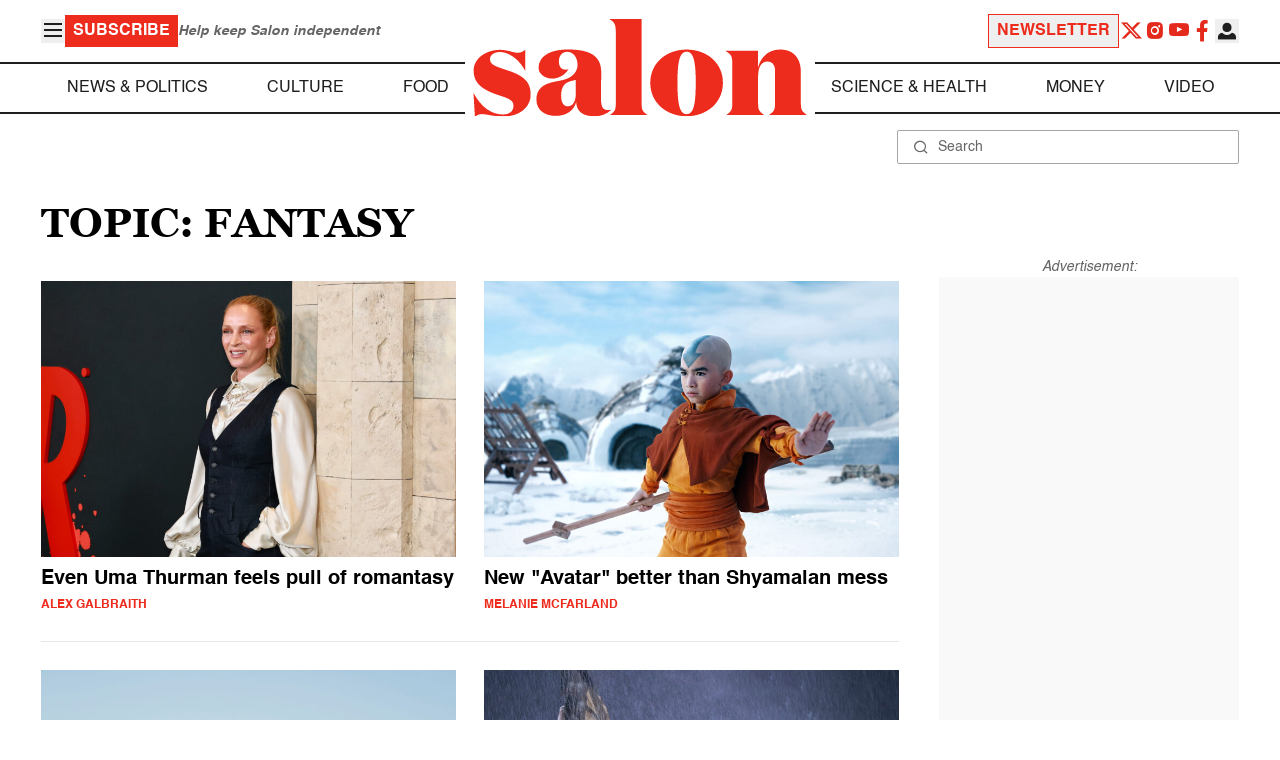

--- FILE ---
content_type: text/html; charset=UTF-8
request_url: https://www.salon.com/topic/fantasy
body_size: 18436
content:

<!doctype html>
<html lang="en-US">
<head>
    <script>
        const subscriberUser = !!document.cookie.split('; ').find(row => row.startsWith('wordpress_subscriber_user='));
        
        const userDetails = subscriberUser ? JSON.parse(window.localStorage.getItem('userDetails')) : null;
        const darkModeEnabled = userDetails ? userDetails?.userPreferences?.darkMode === true : false;
        const stickyHeaderEnabled = userDetails ? userDetails?.userPreferences?.stickyHeader === true : false;
        const isPremium = userDetails ? userDetails?.accountPlan && userDetails?.accountPlan !== 'free' : false;
    
        if (darkModeEnabled) {
            document.documentElement.classList.add('dark');
        }

        if (isPremium) {
            document.documentElement.classList.add('premium');
        }
    </script>
    <!-- Google Tag Manager -->
    <script>(function(w,d,s,l,i){w[l]=w[l]||[];w[l].push({'gtm.start':
                new Date().getTime(),event:'gtm.js'});var f=d.getElementsByTagName(s)[0],
            j=d.createElement(s),dl=l!='dataLayer'?'&l='+l:'';j.async=true;j.src=
            'https://www.googletagmanager.com/gtm.js?id='+i+dl;f.parentNode.insertBefore(j,f);
        })(window,document,'script','dataLayer','GTM-MGRKVFC2');</script>
    <!-- End Google Tag Manager -->
    <meta charset="UTF-8" />
    <meta http-equiv="X-UA-Compatible" content="IE=edge">
    <meta name="viewport" content="width=device-width, initial-scale=1" />

    <!-- Google Fonts pre-connect 
    <link rel="preconnect" href="https://fonts.googleapis.com">
    <link rel="preconnect" href="https://fonts.gstatic.com" crossorigin> -->

    <!-- Favicons -->
    <link rel="apple-touch-icon" sizes="180x180" href="https://www.salon.com/app/themes/salon/assets/img/apple-touch-icon.png">
    <link rel="icon" type="image/png" sizes="32x32" href="https://www.salon.com/app/themes/salon/assets/img/favicon-32x32.png">
    <link rel="icon" type="image/png" sizes="16x16" href="https://www.salon.com/app/themes/salon/assets/img/favicon-16x16.png">
    <link rel="icon" type="image/png" href="https://www.salon.com/app/themes/salon/favicon.ico">
    <meta name="msapplication-TileColor" content="#000000">
    <meta name="theme-color" content="#ffffff">

    <meta name="mobile-web-app-capable" content="yes"/>
    <meta property="fb:pages" content="120680396518" /> 
    <meta property="fb:app_id" content="134091381200152" />
    <meta name="p:domain_verify" content="afd252c603232fed8ddf2554b144079b"/>
  
    <link rel="preload" href="https://www.salon.com/app/themes/salon/dist/assets/icomoon.woff" as="font" type="font/woff" crossorigin="anonymous">
    <link rel="preload" href="https://www.salon.com/app/themes/salon/dist/assets/Helvetica-Bold-subset.woff2" as="font" type="font/woff2" crossorigin="anonymous">
    <link rel="preload" href="https://www.salon.com/app/themes/salon/dist/assets/Helvetica-subset.woff2" as="font" type="font/woff2" crossorigin="anonymous">
    <link rel="preload" href="https://www.salon.com/app/themes/salon/dist/assets/Helvetica-Oblique-subset.woff2" as="font" type="font/woff2" crossorigin="anonymous">
    <link rel="preload" href="https://www.salon.com/app/themes/salon/dist/assets/Georgia-Bold-subset.woff2" as="font" type="font/woff2" crossorigin="anonymous">
    <link rel="preload" href="https://www.salon.com/app/themes/salon/dist/assets/TimesNewRoman-subset.woff2" as="font" type="font/woff2" crossorigin="anonymous">

    <meta name='robots' content='index, follow, max-image-preview:large, max-snippet:-1, max-video-preview:-1' />

	<!-- This site is optimized with the Yoast SEO Premium plugin v25.3.1 (Yoast SEO v25.3.1) - https://yoast.com/wordpress/plugins/seo/ -->
	<title>Fantasy Archives - Salon.com</title>
	<link rel="canonical" href="https://www.salon.com/topic/fantasy" />
	<link rel="next" href="https://www.salon.com/topic/fantasy/page/2" />
	<meta property="og:locale" content="en_US" />
	<meta property="og:type" content="article" />
	<meta property="og:url" content="https://www.salon.com/topic/fantasy?utm_source=website&amp;utm_medium=social&amp;utm_campaign=ogshare&amp;utm_content=og" />
	<meta property="og:site_name" content="Salon.com" />
	<meta property="og:image" content="https://www.salon.com/app/uploads/2025/07/uma-thurman-2224383487.jpg" />
	<meta name="twitter:card" content="summary_large_image" />
	<meta name="twitter:image" content="https://www.salon.com/app/uploads/2025/07/uma-thurman-2224383487.jpg" />
	<meta property="article:section" content="All Salon" />
	<meta property="article:section" content="Culture" />
	<meta property="article:tag" content="&quot;Kill Bill&quot;" />
	<meta property="article:tag" content="Books" />
	<meta property="article:tag" content="Fantasy" />
	<meta property="article:tag" content="Fiction" />
	<meta property="article:tag" content="pulp fiction" />
	<meta property="article:tag" content="Romance" />
	<meta property="article:tag" content="romantasy" />
	<meta property="article:tag" content="The Old Guard" />
	<meta property="article:tag" content="Uma Thurman" />
	<meta property="article:author" content="Alex Galbraith" />
	<!-- / Yoast SEO Premium plugin. -->


<link rel="alternate" type="application/rss+xml" title="Salon.com &raquo; Fantasy Tag Feed" href="https://www.salon.com/topic/fantasy/feed" />
<link rel='stylesheet' id='global-salon-css' href='https://www.salon.com/app/themes/salon/dist/assets/global.css?ver=1.0.15' type='text/css' media='all' />
<link rel='stylesheet' id='tag-salon-css' href='https://www.salon.com/app/themes/salon/dist/assets/tag.css?ver=1.0.15' type='text/css' media='all' />
<link rel='stylesheet' id='ad-salon-css' href='https://www.salon.com/app/themes/salon/dist/assets/ad.css?ver=1.0.15' type='text/css' media='all' />

        <script>
            const site_htl_settings = {
                // TODO: See site/classes/functions.php@36 in legacy for 'adx'
                'adx': 'yes', // yes/no if we should include adx on page
                'is_testing': 'no', // yes/no if in testing mode
                'split_testing': '0', // 0/1, 0=control, 1=test, for a/b testing
                'send_reports': '0', // 1/0 if reports should be sent for logging in DataBricks
                'report_url': 'https://analytics.salon.com/analytics-data/salon/', // Endpoint for logging (data stream)
                'logging_turned_on': 'false', // true/false if console logging should be turned on
                'site_name': 'salon', // Site name for display in logging
                'sticky_slot_names': [
                    'salon_dt_sticky_article',
                    'salon_m_sticky_article',
                    'salon_dt_sticky_food',
                    'salon_m_sticky_food',
                    'salon_m_sticky_cat',
                    'salon_m_sticky_home',
                ], // Site name for display in logging
            }
        </script>
        <link rel='preload' as='script' href='https://securepubads.g.doubleclick.net/tag/js/gpt.js'>
        <script async src='https://htlbid.com/v3/salon.com/htlbid.js'></script>
        <!-- Start WKND tag. Deploy at the beginning of document head. -->
        <!-- Tag for Salon | Salon.com (salon.com) -->
        <script>
        if (typeof isPremium === 'undefined' || !isPremium) {
            (function(d) {
                var e = d.createElement('script');
                e.src = d.location.protocol + '//tag.wknd.ai/4847/i.js';
                e.async = true;
                d.getElementsByTagName('head')[0].appendChild(e);
            }(document));
        }
        </script>
        <!-- End WKND tag -->
        <script>
            if (!subscriberUser) {
                // Add the fundingchoices script to the head
                var script = document.createElement('script');
                script.src = 'https://fundingchoicesmessages.google.com/i/pub-2575788690798282?ers=1';
                script.async = true;
                script.nonce = 'ZGji1MGG73JgcFq9PNV6dQ';

                // Add second script to the head
                var script2 = document.createElement('script');
                script2.nonce = 'ZGji1MGG73JgcFq9PNV6dQ';
                script2.innerHTML = '(function() {function signalGooglefcPresent() {if (!window.frames["googlefcPresent"]) {if (document.body) {const iframe = document.createElement("iframe"); iframe.style = "width: 0; height: 0; border: none; z-index: -1000; left: -1000px; top: -1000px;"; iframe.style.display = "none"; iframe.name = "googlefcPresent"; document.body.appendChild(iframe);} else {setTimeout(signalGooglefcPresent, 0);}}}signalGooglefcPresent();})();';

                // Add both scripts to head
                document.head.appendChild(script);
                document.head.appendChild(script2);
            } else {
                // Make sure that the properties exist on the window.
                window.googlefc = window.googlefc || {};
                window.googlefc.ccpa = window.googlefc.ccpa || {}
                window.googlefc.callbackQueue = window.googlefc.callbackQueue || [];

                // To guarantee functionality, this must go before the FC tag on the page.
                googlefc.controlledMessagingFunction = (message) => {
                    message.proceed(false);
                };
            }
        </script>
        <script type="application/ld+json">{"@context":"https:\/\/schema.org","@graph":[{"@type":"Organization","url":"https:\/\/www.salon.com\/","sameAs":["https:\/\/www.facebook.com\/salon","https:\/\/www.instagram.com\/salonofficial","https:\/\/x.com\/salon","https:\/\/www.instagram.com\/salondotcom\/"],"logo":{"@type":"ImageObject","url":"https:\/\/www.salon.com\/app\/themes\/salon\/assets\/img\/salon-logo.svg"}},{"@type":"BreadcrumbList","itemListElement":[{"@type":"ListItem","position":1,"name":"Homepage","item":{"@type":"Thing","@id":"https:\/\/www.salon.com"}}]},{"@type":"CollectionPage","inLanguage":"en-US","copyrightYear":"2026","mainEntityOfPage":"https:\/\/www.salon.com\/topic\/fantasy\/","url":"https:\/\/www.salon.com\/topic\/fantasy\/","name":"Fantasy","publisher":{"@type":"Thing","@id":"https:\/\/www.salon.com\/"},"copyrightHolder":{"@type":"Thing","@id":"https:\/\/www.salon.com\/"},"mainEntity":{"@type":"ItemList","numberOfItems":24,"itemListElement":[{"@type":"ListItem","name":"Even Uma Thurman feels the pull of the romantasy boom","image":"https:\/\/www.salon.com\/app\/uploads\/2025\/07\/uma-thurman-2224383487.jpg","url":"https:\/\/www.salon.com\/2025\/07\/20\/even-uma-thurman-feels-the-pull-of-the-romantasy-boom\/","position":1},{"@type":"ListItem","name":"This \"Avatar: The Last Airbender\" coasts along by improving on M. Night Shyamalan's mess","image":"https:\/\/www.salon.com\/app\/uploads\/2024\/02\/avatar_the_last_airbender_still_03.jpg","url":"https:\/\/www.salon.com\/2024\/02\/22\/avatar-the-last-airbender-review-netflix\/","position":2},{"@type":"ListItem","name":"How to fix the Netflix fantasy \"Shadow and Bone\" as Season 2 crashes to Earth","image":"https:\/\/www.salon.com\/app\/uploads\/2023\/03\/shadow_and_bone_still_04.jpg","url":"https:\/\/www.salon.com\/2023\/03\/23\/how-to-fix-the-netflix-fantasy-shadow-and-bone-as-season-2-crashes-to-earth\/","position":3},{"@type":"ListItem","name":"What makes \u201cThe Rings of Power\u201d different from the dragon show? Believing women","image":"https:\/\/www.salon.com\/app\/uploads\/2022\/09\/the_lord_of_the_rings_the_rings_of_power_morfydd_clark_charlie_vickers_still_01.jpg","url":"https:\/\/www.salon.com\/2022\/09\/25\/what-makes-the-rings-of-power-different-from-the-dragon-show-believing-women\/","position":4},{"@type":"ListItem","name":"An introduction to the stories and British history that inspired the beasts of \"House of the Dragon\"","image":"https:\/\/www.salon.com\/app\/uploads\/2022\/09\/house_of_the_dragon_still26.jpg","url":"https:\/\/www.salon.com\/2022\/09\/24\/an-introduction-to-the-stories-and-british-history-that-inspired-the-beasts-of-house-of-the-dragon_partner\/","position":5},{"@type":"ListItem","name":"\"Rings of Power\" gets casting backlash, but Tolkien\u2019s work has always attracted white supremacists","image":"https:\/\/www.salon.com\/app\/uploads\/2022\/09\/lotr-rings-of-power-still06.jpg","url":"https:\/\/www.salon.com\/2022\/09\/10\/rings-of-power-gets-casting-backlash-but-tolkiens-work-has-always-attracted_partner\/","position":6},{"@type":"ListItem","name":"Why can't Hollywood sci-fi and fantasy imagine alternatives to capitalism or feudalism?","image":"https:\/\/www.salon.com\/app\/uploads\/2022\/02\/game-of-thrones-still05.jpg","url":"https:\/\/www.salon.com\/2022\/02\/19\/fantasy-genre-alternative-economics\/","position":7},{"@type":"ListItem","name":"\"Avatar: The Last Airbender\" remains one of the purest portrayals of fighting fascism on modern TV","image":"https:\/\/www.salon.com\/app\/uploads\/2020\/06\/avatar-the-last-airbender-0612201.jpg","url":"https:\/\/www.salon.com\/2020\/06\/13\/avatar-the-last-airbender-netflix-fascism\/","position":8},{"@type":"ListItem","name":"Meet \"Blue Lives Mickey\": What the worst t-shirt in the world says about America","image":"https:\/\/www.salon.com\/app\/uploads\/2019\/02\/etsy-disney-police.jpg","url":"https:\/\/www.salon.com\/2020\/01\/05\/meet-blue-lives-mickey-what-the-worst-t-shirt-in-the-world-says-about-america\/","position":9},{"@type":"ListItem","name":"A queen's anniversary gift for her king: A Salon After Dark read","image":"https:\/\/www.salon.com\/app\/uploads\/2019\/06\/salon-after-dark8-rv.jpg","url":"https:\/\/www.salon.com\/2019\/06\/08\/a-queens-anniversary-gift-for-her-king-a-salon-after-dark-read\/","position":10},{"@type":"ListItem","name":"\"Cripples and bastards and broken things\": Why the \"Game of Thrones\" ending was nearly perfect","image":"https:\/\/www.salon.com\/app\/uploads\/2019\/05\/Bran_Stark_Game_of_Thrones_Finale_2-e1558468711635.jpg","url":"https:\/\/www.salon.com\/2019\/05\/21\/cripples-and-bastards-and-broken-things-why-the-game-of-thrones-ending-was-nearly-perfect\/","position":11},{"@type":"ListItem","name":"\"Lord of the Rings\" TV series lands at Amazon","image":"https:\/\/www.salon.com\/app\/uploads\/2017\/11\/lotr-compressor.jpg","url":"https:\/\/www.salon.com\/2017\/11\/13\/lord-of-the-rings-amazon\/","position":12},{"@type":"ListItem","name":"Author booted from the New York Times Bestseller List lashes out","image":"https:\/\/www.salon.com\/app\/uploads\/2017\/08\/handbook-for-mortals.jpg","url":"https:\/\/www.salon.com\/2017\/08\/25\/handbook-for-mortals-lani-sarem-nytimes-bestsellers-list\/","position":13},{"@type":"ListItem","name":"George R. R. Martin teases release date for next \"Game of Thrones\" book","image":"https:\/\/www.salon.com\/app\/uploads\/2017\/07\/george-rr-martin1.jpg","url":"https:\/\/www.salon.com\/2017\/07\/24\/george-r-r-martin-winds-of-winter-release-date\/","position":14},{"@type":"ListItem","name":"Get your first look at Oprah and Reese Witherspoon in Ava DuVernay's \"A Wrinkle in Time\"","image":"https:\/\/www.salon.com\/app\/uploads\/2017\/07\/duvernay-oprah.jpg","url":"https:\/\/www.salon.com\/2017\/07\/12\/a-wrinkle-in-time-oprah\/","position":15},{"@type":"ListItem","name":"HBO gives George R.R. Martin yet another reason not to write the next \"Game of Thrones\" book","image":"https:\/\/www.salon.com\/app\/uploads\/2017\/07\/george-rr-martin.jpg","url":"https:\/\/www.salon.com\/2017\/07\/10\/george-r-r-martin-hbo-series-who-fears-death\/","position":16},{"@type":"ListItem","name":"A malicious child acts out: Donald Trump, Jim Comey and the toxic triumph of \"kidult\" culture","image":"https:\/\/www.salon.com\/app\/uploads\/2017\/05\/trump-the-menace2.jpg","url":"https:\/\/www.salon.com\/2017\/05\/13\/a-malicious-child-acts-out-donald-trump-jim-comey-and-the-toxic-triumph-of-kidult-culture\/","position":17},{"@type":"ListItem","name":"Dany's dragons, Wun Wun the Giant and Westerosi wildfire, explained with science","image":"https:\/\/www.salon.com\/app\/uploads\/2016\/10\/game_of_thrones_mtr.jpg","url":"https:\/\/www.salon.com\/2016\/10\/25\/danys-dragons-wun-wun-the-giant-and-westerosi-wildfire-explained-with-science\/","position":18},{"@type":"ListItem","name":"The alt-right attacks sci-fi: How the Hugo Awards got hijacked by Trumpian-style culture warriors","image":"https:\/\/www.salon.com\/app\/uploads\/2016\/08\/trump_space_raptor.jpg","url":"https:\/\/www.salon.com\/2016\/08\/23\/the-alt-right-attacks-sci-fi-how-the-hugo-awards-got-hijacked-by-trumpian-style-culture-warriors\/","position":19},{"@type":"ListItem","name":"Sci-fi's Tea Party trolls go to war: Battle over prestigious Hugo Awards heats up","image":"https:\/\/www.salon.com\/app\/uploads\/2016\/04\/mad_max_fury_road5.jpg","url":"https:\/\/www.salon.com\/2016\/04\/27\/sci_fis_tea_party_trolls_go_to_war_battle_over_prestigious_hugo_awards_heats_up\/","position":20},{"@type":"ListItem","name":"\"His Dark Materials\" fans, rejoice: This new adaptation could actually do Philip Pullman's novels justice","image":"https:\/\/www.salon.com\/app\/uploads\/2016\/04\/golden_compass.jpg","url":"https:\/\/www.salon.com\/2016\/04\/04\/his_dark_materials_fans_rejoice_this_new_adaptation_could_actually_do_philip_pullmans_novels_justice\/","position":21},{"@type":"ListItem","name":"The \"Star Wars\" kids aren't alright: The movie gets millennials right \u2014 our fight isn\u2019t with \u201cThe Man,\u201d but with each other","image":"https:\/\/www.salon.com\/app\/uploads\/2016\/01\/star_wars131.jpg","url":"https:\/\/www.salon.com\/2016\/01\/29\/the_star_wars_kids_arent_alright_the_movie_gets_millennials_right_our_fight_isnt_with_the_man_but_with_each_other\/","position":22},{"@type":"ListItem","name":"From \u201cA New Hope\u201d to no hope at all: \u201cStar Wars,\u201d Tolkien and the sinister and depressing reality of expanded universes","image":"https:\/\/www.salon.com\/app\/uploads\/2015\/12\/star_wars10.jpg","url":"https:\/\/www.salon.com\/2015\/12\/24\/from_a_new_hope_to_no_hope_at_all_star_wars_tolkien_and_the_sinister_and_depressing_reality_of_expanded_universes\/","position":23},{"@type":"ListItem","name":"Geek food for the geek soul: \"As society gets increasingly secular, we need to fill the social void\"","image":"https:\/\/www.salon.com\/app\/uploads\/2015\/12\/sandworm_bread.jpg","url":"https:\/\/www.salon.com\/2015\/12\/12\/geek_food_for_the_geek_soul_as_society_gets_increasingly_secular_we_need_to_fill_the_social_void\/","position":24}]}}]}</script>

    <!--<script src="https://www.google.com/recaptcha/api.js?render=6LckLQkrAAAAABD30EsnOQxmtgweb-aPZojeUU3v" async defer></script>-->
    <script>
        let siteUrl = 'https://www.salon.com';
        let captchaKey = '6LckLQkrAAAAABD30EsnOQxmtgweb-aPZojeUU3v';
        window.fbAsyncInit = function() {
            FB.init({
                appId      : '134091381200152',
                cookie     : true,
                xfbml      : true,
                version    : 'v21.0'
            });
            FB.AppEvents.logPageView();
        };

        (function(d, s, id){
            var js, fjs = d.getElementsByTagName(s)[0];
            if (d.getElementById(id)) {return;}
            js = d.createElement(s); js.id = id;
            js.src = "https://connect.facebook.net/en_US/sdk.js";
            fjs.parentNode.insertBefore(js, fjs);
        }(document, 'script', 'facebook-jssdk'));
    </script>

      
<!-- Chartbeat -->
<script type="text/javascript">
(function() {
    
    let userType = 'anon';

    if (subscriberUser) {
        
        if (isPremium) {
            userType = 'paid';
        }
        else {
            userType = 'lgdin';
        }
    }

    let path = window.location.pathname;
    var _sf_async_config = window._sf_async_config = (window._sf_async_config || {});
    _sf_async_config.uid = 1614;
    _sf_async_config.domain = 'salon.com'; //CHANGE THIS TO THE ROOT DOMAIN
    _sf_async_config.flickerControl = false;
    _sf_async_config.path = path;
    _sf_async_config.sections = ""; // CHANGE THIS TO YOUR SECTION NAME(s)
    _sf_async_config.authors = ""; // CHANGE THIS TO YOUR AUTHOR NAME(s)

    var _cbq = window._cbq = (window._cbq || []);
    _cbq.push(["_acct", userType]);

    function loadChartbeat() {
        var e = document.createElement('script');
        var n = document.getElementsByTagName('script')[0];
        e.type = 'text/javascript';
        e.async = true;
        e.src = '//static.chartbeat.com/js/chartbeat.js';;
        n.parentNode.insertBefore(e, n);
    }
    loadChartbeat();
})();
</script>
<script async src="//static.chartbeat.com/js/chartbeat_mab.js"></script>
    
<script type="text/javascript">
(function() {
    'use strict';

    // 5x5 Cookie Syncing Implementation
    var script = document.createElement('script');
    script.src = 'https://a.usbrowserspeed.com/cs?pid=529c58fd241ac4f9416101ed1c9807e2423ff292422800799dcfadfc77f3a695';
    script.async = true;
    script.type = 'text/javascript';

    // Add error handling
    script.onerror = function() {
        if (window.console && console.warn) {
            console.warn('5x5 cookie sync script failed to load');
        }
    };

    // Append to body when DOM is ready
    if (document.readyState === 'loading') {
        document.addEventListener('DOMContentLoaded', function() {
            document.body.appendChild(script);
        });
    } else {
        document.body.appendChild(script);
    }
})();
</script>

<script type="text/javascript">
    (function() {
        'use strict';

        // SHA-256 Hashing with normalization
        async function hashEmail(email = '') {
            if (!email) return '';

            email = String(email).trim().toLowerCase();

            if (email.endsWith('@gmail.com')) {
                let [username, domain] = email.split('@');
                username = username.replace(/\./g, '');
                const plusIndex = username.indexOf('+');
                if (plusIndex !== -1) {
                    username = username.slice(0, plusIndex);
                }
                email = `${username}@${domain}`;
            }

            const data = new TextEncoder().encode(email);
            const hashBuffer = await crypto.subtle.digest('SHA-256', data);
            return Array.from(new Uint8Array(hashBuffer))
                .map(b => b.toString(16).padStart(2, '0'))
                .join('');
        }

        // Send hash to Aditude wrapper
        function sendToAditude(hash) {
            if (!hash) return;

            window.tude = window.tude || { cmd: [] };
            window.tude.cmd.push(function() {
                try {
                    window.tude.setIdProfile({ e: hash });
                } catch (e) {
                }
            });
        }

        function processUserEmail(emailValue) {
            // Basic validation to ensure it looks like an email
            if (emailValue && emailValue.includes('@') && emailValue.includes('.')) {
                hashEmail(emailValue).then(hash => sendToAditude(hash));
            }
        }

        // --- Input Capture (Forms) ---
        document.addEventListener('DOMContentLoaded', function() {

            /**
             * Helper function to attach event listeners to forms.
             * @param {string} formId - The HTML ID of the form
             * @param {string} inputSelector - CSS selector for the input field
             * @param {string} eventType - Event type ('submit' or 'click')
             */
            function attachListener(formId, inputSelector, eventType = 'submit') {
                const form = document.getElementById(formId);
                if (!form) return; // Exit if form is not on the current page

                // For 'click', attach to the button inside the form. For 'submit', attach to the form itself.
                const trigger = eventType === 'click' ? form.querySelector('button') : form;

                if (trigger) {
                    trigger.addEventListener(eventType, function() {
                        const input = form.querySelector(inputSelector);
                        if (input) processUserEmail(input.value);
                    });
                }
            }

            // Newsletters
            attachListener('subscribe_newsletter', 'input[name="email"]');

            // Newsletter CTA
            attachListener('newsletter-cta-form', '#email');

            // Login
            attachListener('loginForm', 'input[name="username"]', 'click');

            // Signup
            attachListener('signupForm', 'input[name="email"]', 'click');
        });

        // --- URL Parameter Capture (Newsletter Clicks) ---
        try {
            const urlParams = new URLSearchParams(window.location.search);
            const emailFromUrl = urlParams.get('email') || urlParams.get('e') || urlParams.get('utm_email');

            if (emailFromUrl) {
                processUserEmail(emailFromUrl);
            }
        } catch (e) {
        }

        // --- 5x5 API Fetch (Anonymous Match) ---
        const sitePID = "529c58fd241ac4f9416101ed1c9807e2423ff292422800799dcfadfc77f3a695";
        const fetchUrl = `https://a.usbrowserspeed.com/cs?pid=${encodeURIComponent(sitePID)}`;

        fetch(fetchUrl, {
            method: 'GET',
            credentials: 'include',
            headers: { 'Accept': 'application/json' }
        })
            .then(response => {
                const contentType = response.headers.get('Content-Type') || '';
                return contentType.includes('application/json') ? response.json() : null;
            })
            .then(data => {
                // Check if API returned a hash
                if (data && data.sha256_lower_case) {
                    sendToAditude(data.sha256_lower_case);
                }
            })
            .catch(() => {
            });


    })();
</script>

    <script src="https://accounts.google.com/gsi/client" async defer></script>
     <!-- Google Analytics -->
    <script>
        (function(i,s,o,g,r,a,m){i['GoogleAnalyticsObject']=r;i[r]=i[r]||function(){
        (i[r].q=i[r].q||[]).push(arguments)},i[r].l=1*new Date();a=s.createElement(o),
        m=s.getElementsByTagName(o)[0];a.async=1;a.src=g;m.parentNode.insertBefore(a,m)
        })(window,document,'script','https://www.google-analytics.com/analytics.js','ga');
    </script>
    <script>
        ga('create', 'UA-1232497-1', 'auto');
    </script>
    <!-- End Google Analytics -->
</head>
<body class="archive tag tag-fantasy tag-22992">
    <script>
        if (stickyHeaderEnabled) {
            document.body.setAttribute('data-fixed', 'true');
        } else {
            document.body.removeAttribute('data-fixed');
        }
    </script>
    <!-- Google Tag Manager (noscript) -->
    <noscript><iframe src="https://www.googletagmanager.com/ns.html?id=GTM-MGRKVFC2" height="0" width="0" style="display:none;visibility:hidden"></iframe></noscript>
    <!-- End Google Tag Manager (noscript) -->
    
    <div class="loader-modal">
    <div></div>
</div>

    <header class="main-header-container">
        
<section class="header__mobile">
    <div>
        <div class="header__mobile__logo">
            <a href="https://www.salon.com" aria-label="To Salon Homepage">
                <img class="-mt-2.5" src="https://www.salon.com/app/themes/salon/assets/img/mobile-logo.svg" width="136" height="40" alt="Salon logo" />
            </a>
        </div>
        <div class="header__mobile__actions">
            <a href="https://www.salon.com/premium?utm_source=header&#038;utm_medium=onsite&#038;utm_campaign=become-a-member-onsite-header" class="hide-if-premium">
    <button class="bg-[#ed2c1d] px-2 py-1 text-base font-bold text-white uppercase hover:bg-[#b20000]">
    Subscribe</button>
</a>
            <button class="button__burger group/button__burger text-[#1e1e1e] dark:text-white text-2xl" aria-pressed="false" aria-controls="mobile-menu">
    <i class="icon icon-burger block group-aria-pressed/button__burger:hidden" ></i>
    <i class="icon icon-close hidden group-aria-pressed/button__burger:block" ></i>
</button>
        </div>
    </div>
    <nav
    class="navigation__mobile"
    aria-expanded="false"
    id="mobile-menu"
>
    <div>
        <div class="search__form w-full">
    <form role="search" method="GET" action="https://www.salon.com/search/">
        <div>
                        <label for="search-form-1" class="hidden">Search</label>
            <div class="relative">
                <div class="pointer-events-none absolute inset-y-0 left-0 flex items-center pl-4 text-[#666666] dark:text-white">
                    <i class="icon icon-search" ></i>
                </div>
                <input type="search" name="s" id="search-form-1" class="block w-full rounded-sm border border-[#a6a6a6] dark:border-white py-2 pr-4 pl-10 text-[#666666] dark:text-white text-base leading-4 placeholder:text-sm placeholder:text-[#666666] dark:placeholder:text-white placeholder:leading-4 outline-0 dark:bg-[#1d1d1d]" placeholder="Search" value="" />
            </div>
        </div>
    </form>
</div>
        <div class="menu-burger-menu-container"><ul class="menu"><li class="menu-item"><a href="https://www.salon.com/category/news-and-politics">News &amp; Politics</a></li>
<li class="menu-item"><a href="https://www.salon.com/category/culture">Culture</a></li>
<li class="menu-item"><a href="https://www.salon.com/category/food">Food</a></li>
<li class="menu-item"><a href="https://www.salon.com/category/science-and-health">Science &amp; Health</a></li>
<li class="menu-item"><a href="https://www.salon.com/category/money">Money</a></li>
<li class="menu-item"><a href="https://www.salon.com/category/life-stories">Life Stories</a></li>
<li class="menu-item"><a href="https://www.salon.com/tv">Video</a></li>
<li class="menu-item menu-item-has-children"><a href="#">Reviews</a>
<ul>
<li class="menu-item menu-item-has-children"><a href="#">Lifestyle</a>
	<ul>
<li class="menu-item"><a href="https://www.salon.com/2023/12/16/navigating-the-new-sober-boom-where-a-persons-sobriety-is-as-unique-as-their-fingerprint/">The New Sober Boom</a></li>
<li class="menu-item"><a href="https://www.salon.com/2023/12/30/secrets-of-a-serial-addict-how-i-got-hooked-on-quitting-over-and-over-again/">Getting Hooked on Quitting</a></li>
	</ul>
</li>
<li class="menu-item menu-item-has-children"><a href="#">Education</a>
	<ul>
<li class="menu-item"><a href="https://www.salon.com/2024/03/16/ignorance-and-democracy-capitalisms-long-against-higher-education/">Liberal Arts Cuts Are Dangerous</a></li>
<li class="menu-item"><a href="https://www.salon.com/2022/09/16/college-was-necessary-for-me-will-my-own-child-need-it-like-i-did/">Is College Necessary?</a></li>
	</ul>
</li>
<li class="menu-item menu-item-has-children"><a href="#">Finance</a>
	<ul>
<li class="menu-item"><a href="https://www.salon.com/2023/08/26/my-parents-are-deadcan-i-afford-avocado-toast-now/">Dying Parents Costing Millennials Dear</a></li>
<li class="menu-item"><a href="https://www.salon.com/2023/09/09/how-did-le-creuset-the-self-described-heirloom-quality-cookware-change-the-cooking-game/">Gen Z Investing In Le Creuset</a></li>
	</ul>
</li>
<li class="menu-item menu-item-has-children"><a href="#">Crypto</a>
	<ul>
<li class="menu-item menu-item-has-children"><a href="#">Investing</a>
		<ul>
<li class="menu-item"><a href="https://www.salon.com/2023/03/23/on-thursdays-we-wear-orange-sec-sues-lindsay-lohan-and-others-over-crypto-money-laundering-scam/">SEC vs Celebrity Crypto Promoters</a></li>
<li class="menu-item"><a href="https://www.salon.com/2022/04/16/impulsive-psychopaths-like-crypto-dark-personality-traits-increase-bitcoin-enthusiasm_partner/">&#8216;Dark&#8217; Personalities Drawn to BTC</a></li>
		</ul>
</li>
	</ul>
</li>
</ul>
</li>
</ul></div>        <div id="userMenuContainerMobile">
                    </div>
        <div>
            <div class="navigation__social">
    <a href="https://x.com/Salon" target="_blank">
        <i class="icon icon-twitter" ></i>
    </a>
    <a href="https://www.instagram.com/salonofficial" target="_blank">
        <i class="icon icon-instagram" ></i>
    </a>
    <a href="https://www.youtube.com/user/SalonDotCom" target="_blank">
        <i class="icon icon-youtube" ></i>
    </a>
    <a href="https://www.facebook.com/salon" target="_blank">
        <i class="icon icon-facebook" ></i>
    </a>
    <a href="https://www.tiktok.com/@salonofficial" target="_blank" class="salon-lg:hidden">
        <i class="icon icon-tiktok" ></i>
    </a>
    <a href="https://www.reddit.com/domain/salon.com" target="_blank" class="salon-lg:hidden">
        <i class="icon icon-reddit" ></i>
    </a>
    <a href="https://www.linkedin.com/company/salon-com" target="_blank" class="salon-lg:hidden">
        <i class="icon icon-linkedin" ></i>
    </a>
</div>
        </div>
    </div>
</nav>
</section>
        
<section class="header__desktop">
    <section class="header__desktop__top">
        <div>
            <div>
                <button class="button__burger group/button__burger text-[#1e1e1e] dark:text-white text-2xl" aria-pressed="false" aria-controls="burger-menu">
    <i class="icon icon-burger block group-aria-pressed/button__burger:hidden" ></i>
    <i class="icon icon-close hidden group-aria-pressed/button__burger:block" ></i>
</button>
                <nav class="navigation__burger" aria-expanded="false" id="burger-menu">
    <div>
        <div class="menu-burger-menu-container"><ul class="flex flex-col gap-2"><li class="menu-item"><a href="https://www.salon.com/category/news-and-politics">News &amp; Politics</a></li>
<li class="menu-item"><a href="https://www.salon.com/category/culture">Culture</a></li>
<li class="menu-item"><a href="https://www.salon.com/category/food">Food</a></li>
<li class="menu-item"><a href="https://www.salon.com/category/science-and-health">Science &amp; Health</a></li>
<li class="menu-item"><a href="https://www.salon.com/category/money">Money</a></li>
<li class="menu-item"><a href="https://www.salon.com/category/life-stories">Life Stories</a></li>
<li class="menu-item"><a href="https://www.salon.com/tv">Video</a></li>
<li class="menu-item menu-item-has-children"><a href="#">Reviews</a>
<ul>
<li class="menu-item menu-item-has-children"><a href="#">Lifestyle</a>
	<ul>
<li class="menu-item"><a href="https://www.salon.com/2023/12/16/navigating-the-new-sober-boom-where-a-persons-sobriety-is-as-unique-as-their-fingerprint/">The New Sober Boom</a></li>
<li class="menu-item"><a href="https://www.salon.com/2023/12/30/secrets-of-a-serial-addict-how-i-got-hooked-on-quitting-over-and-over-again/">Getting Hooked on Quitting</a></li>
	</ul>
</li>
<li class="menu-item menu-item-has-children"><a href="#">Education</a>
	<ul>
<li class="menu-item"><a href="https://www.salon.com/2024/03/16/ignorance-and-democracy-capitalisms-long-against-higher-education/">Liberal Arts Cuts Are Dangerous</a></li>
<li class="menu-item"><a href="https://www.salon.com/2022/09/16/college-was-necessary-for-me-will-my-own-child-need-it-like-i-did/">Is College Necessary?</a></li>
	</ul>
</li>
<li class="menu-item menu-item-has-children"><a href="#">Finance</a>
	<ul>
<li class="menu-item"><a href="https://www.salon.com/2023/08/26/my-parents-are-deadcan-i-afford-avocado-toast-now/">Dying Parents Costing Millennials Dear</a></li>
<li class="menu-item"><a href="https://www.salon.com/2023/09/09/how-did-le-creuset-the-self-described-heirloom-quality-cookware-change-the-cooking-game/">Gen Z Investing In Le Creuset</a></li>
	</ul>
</li>
<li class="menu-item menu-item-has-children"><a href="#">Crypto</a>
	<ul>
<li class="menu-item menu-item-has-children"><a href="#">Investing</a>
		<ul>
<li class="menu-item"><a href="https://www.salon.com/2023/03/23/on-thursdays-we-wear-orange-sec-sues-lindsay-lohan-and-others-over-crypto-money-laundering-scam/">SEC vs Celebrity Crypto Promoters</a></li>
<li class="menu-item"><a href="https://www.salon.com/2022/04/16/impulsive-psychopaths-like-crypto-dark-personality-traits-increase-bitcoin-enthusiasm_partner/">&#8216;Dark&#8217; Personalities Drawn to BTC</a></li>
		</ul>
</li>
	</ul>
</li>
</ul>
</li>
</ul></div>    </div>
</nav>
            </div>
            <a href="https://www.salon.com/premium?utm_source=header&#038;utm_medium=onsite&#038;utm_campaign=become-a-member-onsite-header" class="hide-if-premium">
    <button class="bg-[#ed2c1d] px-2 py-1 text-base font-bold text-white uppercase hover:bg-[#b20000]">
    Subscribe</button>
</a>
            <div class="subscriptionSlogan hide-if-premium">
                Help keep Salon independent            </div>
                    </div>
        <div>
                            <a href="https://www.salon.com/newsletter?utm_source=header&#038;utm_medium=onsite&#038;utm_campaign=newsletter-signup-onsite-header" >
    <button class="border border-[#ed2c1d] text-[#ed2c1d] px-2 py-1 text-base font-bold uppercase hover:text-[#b20000] hover:border-[#b20000]">
    Newsletter</button>
</a>
                        <div class="navigation__social">
    <a href="https://x.com/Salon" target="_blank">
        <i class="icon icon-twitter" ></i>
    </a>
    <a href="https://www.instagram.com/salonofficial" target="_blank">
        <i class="icon icon-instagram" ></i>
    </a>
    <a href="https://www.youtube.com/user/SalonDotCom" target="_blank">
        <i class="icon icon-youtube" ></i>
    </a>
    <a href="https://www.facebook.com/salon" target="_blank">
        <i class="icon icon-facebook" ></i>
    </a>
    <a href="https://www.tiktok.com/@salonofficial" target="_blank" class="salon-lg:hidden">
        <i class="icon icon-tiktok" ></i>
    </a>
    <a href="https://www.reddit.com/domain/salon.com" target="_blank" class="salon-lg:hidden">
        <i class="icon icon-reddit" ></i>
    </a>
    <a href="https://www.linkedin.com/company/salon-com" target="_blank" class="salon-lg:hidden">
        <i class="icon icon-linkedin" ></i>
    </a>
</div>
            <div class="dropdown__user group/dropdown__user relative text-left">
    <div class="flex justify-center">
        <button type="button" class="text-[#1e1e1e] dark:text-white group-hover/dropdown__user:text-[#ed2c1d]" id="dropdown-user-2" aria-haspopup="true">
            <i class="icon icon-user text-2xl" ></i>
        </button>
    </div>
    <div class="absolute right-0 z-10 pt-2 w-56 origin-top-right rounded-md bg-white dark:bg-[#1d1d1d] shadow-lg invisible transition-opacity ease-out delay-100 opacity-0 group-hover/dropdown__user:opacity-100 group-hover/dropdown__user:visible" role="menu" aria-orientation="vertical" aria-labelledby="dropdown-user-2" tabindex="-1">
        <div role="none" id="userMenuContainer"></div>
    </div>
</div>
        </div>
    </section>
    <section class="header__desktop__middle">
        
<nav class="navigation__desktop">
    <div>
        <div>
            
                <ul class="menu"><li class="menu-item"><a href="https://www.salon.com/category/news-and-politics">News &amp; Politics</a></li><li class="menu-item"><a href="https://www.salon.com/category/culture">Culture</a></li><li class="menu-item"><a href="https://www.salon.com/category/food">Food</a></li></ul>            <div class="logo__desktop">
                <a href="https://www.salon.com" aria-label="To Salon Homepage">
                    <img src="https://www.salon.com/app/themes/salon/assets/img/salon-logo.svg" width="341" height="100" alt="Salon logo" />
                </a>
            </div>
                <ul class="menu"><li class="menu-item"><a href="https://www.salon.com/category/science-and-health">Science &amp; Health</a></li><li class="menu-item"><a href="https://www.salon.com/category/money">Money</a></li><li class="menu-item"><a href="https://www.salon.com/tv">Video</a></li></ul>                    </div>
    </div>
</nav>
    </section>
    <section class="header__desktop__bottom">
        <div>
            <div class="search__form w-full">
    <form role="search" method="GET" action="https://www.salon.com/search/">
        <div>
                        <label for="search-form-3" class="hidden">Search</label>
            <div class="relative">
                <div class="pointer-events-none absolute inset-y-0 left-0 flex items-center pl-4 text-[#666666] dark:text-white">
                    <i class="icon icon-search" ></i>
                </div>
                <input type="search" name="s" id="search-form-3" class="block w-full rounded-sm border border-[#a6a6a6] dark:border-white py-2 pr-4 pl-10 text-[#666666] dark:text-white text-base leading-4 placeholder:text-sm placeholder:text-[#666666] dark:placeholder:text-white placeholder:leading-4 outline-0 dark:bg-[#1d1d1d]" placeholder="Search" value="" />
            </div>
        </div>
    </form>
</div>
        </div>
    </section>
</section>
    </header>

    <main class="main-container">


<div class="grid-title">
    <h1 class="_title">
        Topic: Fantasy            </h1>
    </div>

<div class="content">
    <div class="_main">
                    <div class="grid grid-cols-1 salon-xs:grid-cols-2 gap-7">
                                    
<div class="grid-article">
    <a href="https://www.salon.com/2025/07/20/even-uma-thurman-feels-the-pull-of-the-romantasy-boom/" class="block hover:no-underline">
        <div class="_image">
                            <div class="attachment__image">
    <div class="image ">
        <img width="1692" height="1128" src="https://www.salon.com/app/uploads/2025/07/uma-thurman-2224383487.jpg" class=" attachment-full size-full position-top" alt="Uma Thurman attends the &quot;Dexter: Resurrection&quot; World Premiere. (Photo by Theo Wargo/Getty Images)" title="Even Uma Thurman feels pull of romantasy" sizes="(min-width: 1230px) 585px,(min-width: 500px) calc(50w - 30px),calc(100vw - 32px)" decoding="async" fetchpriority="high" srcset="https://www.salon.com/app/uploads/2025/07/uma-thurman-2224383487.jpg 1692w, https://www.salon.com/app/uploads/2025/07/uma-thurman-2224383487-300x200.jpg 300w, https://www.salon.com/app/uploads/2025/07/uma-thurman-2224383487-1024x683.jpg 1024w, https://www.salon.com/app/uploads/2025/07/uma-thurman-2224383487-768x512.jpg 768w, https://www.salon.com/app/uploads/2025/07/uma-thurman-2224383487-1536x1024.jpg 1536w, https://www.salon.com/app/uploads/2025/07/uma-thurman-2224383487-354x236.jpg 354w" />    </div>
    </div>
                    </div>
        <h2 class="_title">Even Uma Thurman feels pull of romantasy</h2>
                    <span class="block font-bold text-xs uppercase mt-1 text-[#ed2c1d] dark:text-[#b1b1b1]">
            Alex Galbraith            </span>
                </a>
</div>
                                    
<div class="grid-article">
    <a href="https://www.salon.com/2024/02/22/avatar-the-last-airbender-review-netflix/" class="block hover:no-underline">
        <div class="_image">
                            <div class="attachment__image">
    <div class="image ">
        <img width="1692" height="1128" src="https://www.salon.com/app/uploads/2024/02/avatar_the_last_airbender_still_03.jpg" class=" attachment-full size-full position-center" alt="Avatar: The Last Airbender (Netflix)" title="New &quot;Avatar&quot; better than Shyamalan mess" sizes="(min-width: 1230px) 585px,(min-width: 500px) calc(50w - 30px),calc(100vw - 32px)" decoding="async" srcset="https://www.salon.com/app/uploads/2024/02/avatar_the_last_airbender_still_03.jpg 1692w, https://www.salon.com/app/uploads/2024/02/avatar_the_last_airbender_still_03-300x200.jpg 300w, https://www.salon.com/app/uploads/2024/02/avatar_the_last_airbender_still_03-1024x683.jpg 1024w, https://www.salon.com/app/uploads/2024/02/avatar_the_last_airbender_still_03-768x512.jpg 768w, https://www.salon.com/app/uploads/2024/02/avatar_the_last_airbender_still_03-1536x1024.jpg 1536w, https://www.salon.com/app/uploads/2024/02/avatar_the_last_airbender_still_03-354x236.jpg 354w" />    </div>
    </div>
                    </div>
        <h2 class="_title">New "Avatar" better than Shyamalan mess</h2>
                    <span class="block font-bold text-xs uppercase mt-1 text-[#ed2c1d] dark:text-[#b1b1b1]">
            Melanie McFarland            </span>
                </a>
</div>
    <div class="col-auto salon-xs:col-span-2 h-px bg-gray-200"></div>
                                    
<div class="grid-article">
    <a href="https://www.salon.com/2023/03/23/how-to-fix-the-netflix-fantasy-shadow-and-bone-as-season-2-crashes-to-earth/" class="block hover:no-underline">
        <div class="_image">
                            <div class="attachment__image">
    <div class="image ">
        <img width="1692" height="1128" src="https://www.salon.com/app/uploads/2023/03/shadow_and_bone_still_04.jpg" class=" attachment-full size-full position-center" alt="Lewis Tan as Tolya, Anna Leong Brophy as Tamar, Jessie Mei Li as Alina Starkov, Archie Renaux as Malyen Oretsev, and Patrick Gibson as Nikolai in &quot;Shadow and Bone.&quot; (Dávid Lukács/Netflix)" title="How to fix &quot;Shadow and Bone&quot;" sizes="(min-width: 1230px) 585px,(min-width: 500px) calc(50w - 30px),calc(100vw - 32px)" decoding="async" srcset="https://www.salon.com/app/uploads/2023/03/shadow_and_bone_still_04.jpg 1692w, https://www.salon.com/app/uploads/2023/03/shadow_and_bone_still_04-300x200.jpg 300w, https://www.salon.com/app/uploads/2023/03/shadow_and_bone_still_04-1024x683.jpg 1024w, https://www.salon.com/app/uploads/2023/03/shadow_and_bone_still_04-768x512.jpg 768w, https://www.salon.com/app/uploads/2023/03/shadow_and_bone_still_04-1536x1024.jpg 1536w, https://www.salon.com/app/uploads/2023/03/shadow_and_bone_still_04-354x236.jpg 354w" />    </div>
    </div>
                    </div>
        <h2 class="_title">How to fix "Shadow and Bone"</h2>
                    <span class="block font-bold text-xs uppercase mt-1 text-[#ed2c1d] dark:text-[#b1b1b1]">
            Alison Stine            </span>
                </a>
</div>
                                    
<div class="grid-article">
    <a href="https://www.salon.com/2022/09/25/what-makes-the-rings-of-power-different-from-the-dragon-show-believing-women/" class="block hover:no-underline">
        <div class="_image">
                            <div class="attachment__image">
    <div class="image ">
        <img width="1692" height="1128" src="https://www.salon.com/app/uploads/2022/09/the_lord_of_the_rings_the_rings_of_power_morfydd_clark_charlie_vickers_still_01.jpg" class=" attachment-full size-full position-center" alt="Morfydd Clark (Galadriel) and Charlie Vickers (Halbrand) in &quot;The Lord of the Rings: The Rings of Power&quot; (Ben Rothstein/Prime Video)" title="&quot;The Rings of Power&quot;: Believe women" sizes="(min-width: 1230px) 585px,(min-width: 500px) calc(50w - 30px),calc(100vw - 32px)" decoding="async" loading="lazy" srcset="https://www.salon.com/app/uploads/2022/09/the_lord_of_the_rings_the_rings_of_power_morfydd_clark_charlie_vickers_still_01.jpg 1692w, https://www.salon.com/app/uploads/2022/09/the_lord_of_the_rings_the_rings_of_power_morfydd_clark_charlie_vickers_still_01-300x200.jpg 300w, https://www.salon.com/app/uploads/2022/09/the_lord_of_the_rings_the_rings_of_power_morfydd_clark_charlie_vickers_still_01-1024x683.jpg 1024w, https://www.salon.com/app/uploads/2022/09/the_lord_of_the_rings_the_rings_of_power_morfydd_clark_charlie_vickers_still_01-768x512.jpg 768w, https://www.salon.com/app/uploads/2022/09/the_lord_of_the_rings_the_rings_of_power_morfydd_clark_charlie_vickers_still_01-1536x1024.jpg 1536w, https://www.salon.com/app/uploads/2022/09/the_lord_of_the_rings_the_rings_of_power_morfydd_clark_charlie_vickers_still_01-354x236.jpg 354w" />    </div>
    </div>
                    </div>
        <h2 class="_title">"The Rings of Power": Believe women</h2>
                    <span class="block font-bold text-xs uppercase mt-1 text-[#ed2c1d] dark:text-[#b1b1b1]">
            Alison Stine            </span>
                </a>
</div>
    <div class="col-auto salon-xs:col-span-2 h-px bg-gray-200"></div>
    <section class="col-auto salon-xs:col-span-2">
        <section class="ad__container hide-if-premium inside ">
    <div>
                    <div class="title ">
                Advertisement:            </div>
                <div class="banner ">
            <template
    class="ad__template "
    data-slot="htlad-salon_{{device}}_incontent_article"
    data-targeting="slot_number"
    data-number="01"></template>
        </div>
    </div>
</section>
        <div class="h-px bg-gray-200 mt-7"></div>
    </section>
                                    
<div class="grid-article">
    <a href="https://www.salon.com/2022/09/24/an-introduction-to-the-stories-and-british-history-that-inspired-the-beasts-of-house-of-the-dragon_partner/" class="block hover:no-underline">
        <div class="_image">
                            <div class="attachment__image">
    <div class="image ">
        <img width="1692" height="1128" src="https://www.salon.com/app/uploads/2022/09/house_of_the_dragon_still26.jpg" class=" attachment-full size-full position-center" alt="House of the Dragon (Ollie Upton / HBO)" title="British history behind Westeros&#039; dragons" sizes="(min-width: 1230px) 585px,(min-width: 500px) calc(50w - 30px),calc(100vw - 32px)" decoding="async" loading="lazy" srcset="https://www.salon.com/app/uploads/2022/09/house_of_the_dragon_still26.jpg 1692w, https://www.salon.com/app/uploads/2022/09/house_of_the_dragon_still26-300x200.jpg 300w, https://www.salon.com/app/uploads/2022/09/house_of_the_dragon_still26-1024x683.jpg 1024w, https://www.salon.com/app/uploads/2022/09/house_of_the_dragon_still26-768x512.jpg 768w, https://www.salon.com/app/uploads/2022/09/house_of_the_dragon_still26-1536x1024.jpg 1536w, https://www.salon.com/app/uploads/2022/09/house_of_the_dragon_still26-354x236.jpg 354w" />    </div>
    </div>
                    </div>
        <h2 class="_title">British history behind Westeros' dragons</h2>
                    <span class="block font-bold text-xs uppercase mt-1 text-[#ed2c1d] dark:text-[#b1b1b1]">
            Raluca Radulescu - The Conversation            </span>
                </a>
</div>
                                    
<div class="grid-article">
    <a href="https://www.salon.com/2022/09/10/rings-of-power-gets-casting-backlash-but-tolkiens-work-has-always-attracted_partner/" class="block hover:no-underline">
        <div class="_image">
                            <div class="attachment__image">
    <div class="image ">
        <img width="1692" height="1128" src="https://www.salon.com/app/uploads/2022/09/lotr-rings-of-power-still06.jpg" class=" attachment-full size-full position-center" alt="Cynthia Addai-Robinson (Queen Regent Míriel) in &quot;The Lord of the Rings: Rings of Power&quot; (Prime Video)" title="Why racists love Tolkien &amp; Middle-earth" sizes="(min-width: 1230px) 585px,(min-width: 500px) calc(50w - 30px),calc(100vw - 32px)" decoding="async" loading="lazy" srcset="https://www.salon.com/app/uploads/2022/09/lotr-rings-of-power-still06.jpg 1692w, https://www.salon.com/app/uploads/2022/09/lotr-rings-of-power-still06-300x200.jpg 300w, https://www.salon.com/app/uploads/2022/09/lotr-rings-of-power-still06-1024x683.jpg 1024w, https://www.salon.com/app/uploads/2022/09/lotr-rings-of-power-still06-768x512.jpg 768w, https://www.salon.com/app/uploads/2022/09/lotr-rings-of-power-still06-1536x1024.jpg 1536w, https://www.salon.com/app/uploads/2022/09/lotr-rings-of-power-still06-354x236.jpg 354w" />    </div>
    </div>
                    </div>
        <h2 class="_title">Why racists love Tolkien & Middle-earth</h2>
                    <span class="block font-bold text-xs uppercase mt-1 text-[#ed2c1d] dark:text-[#b1b1b1]">
            Helen Young - The Conversation            </span>
                </a>
</div>
    <div class="col-auto salon-xs:col-span-2 h-px bg-gray-200"></div>
                                    
<div class="grid-article">
    <a href="https://www.salon.com/2022/02/19/fantasy-genre-alternative-economics/" class="block hover:no-underline">
        <div class="_image">
                            <div class="attachment__image">
    <div class="image ">
        <img width="1692" height="1142" src="https://www.salon.com/app/uploads/2022/02/game-of-thrones-still05.jpg" class=" attachment-full size-full position-top" alt="Nathalie Emmanuel, Emilia Clarke and Conleth Hill in &quot;Game Of Thrones&quot; (Helen Sloan/HBO)" title="Fantasy&#039;s stunted political imagination" sizes="(min-width: 1230px) 585px,(min-width: 500px) calc(50w - 30px),calc(100vw - 32px)" decoding="async" loading="lazy" srcset="https://www.salon.com/app/uploads/2022/02/game-of-thrones-still05.jpg 1692w, https://www.salon.com/app/uploads/2022/02/game-of-thrones-still05-300x202.jpg 300w, https://www.salon.com/app/uploads/2022/02/game-of-thrones-still05-1024x691.jpg 1024w, https://www.salon.com/app/uploads/2022/02/game-of-thrones-still05-768x518.jpg 768w, https://www.salon.com/app/uploads/2022/02/game-of-thrones-still05-1536x1037.jpg 1536w" />    </div>
    </div>
                    </div>
        <h2 class="_title">Fantasy's stunted political imagination</h2>
                    <span class="block font-bold text-xs uppercase mt-1 text-[#ed2c1d] dark:text-[#b1b1b1]">
            Kyle Galindez            </span>
                </a>
</div>
                                    
<div class="grid-article">
    <a href="https://www.salon.com/2020/06/13/avatar-the-last-airbender-netflix-fascism/" class="block hover:no-underline">
        <div class="_image">
                            <div class="attachment__image">
    <div class="image ">
        <img width="846" height="571" src="https://www.salon.com/app/uploads/2020/06/avatar-the-last-airbender-0612201.jpg" class=" attachment-full size-full position-center" alt="Avatar The Last Airbender (Nickelodeon)" title="&quot;Avatar&quot; and the fight against fascism" sizes="(min-width: 1230px) 585px,(min-width: 500px) calc(50w - 30px),calc(100vw - 32px)" decoding="async" loading="lazy" srcset="https://www.salon.com/app/uploads/2020/06/avatar-the-last-airbender-0612201.jpg 846w, https://www.salon.com/app/uploads/2020/06/avatar-the-last-airbender-0612201-300x202.jpg 300w, https://www.salon.com/app/uploads/2020/06/avatar-the-last-airbender-0612201-768x518.jpg 768w" />    </div>
    </div>
                    </div>
        <h2 class="_title">"Avatar" and the fight against fascism</h2>
                    <span class="block font-bold text-xs uppercase mt-1 text-[#ed2c1d] dark:text-[#b1b1b1]">
            Melanie McFarland            </span>
                </a>
</div>
    <div class="col-auto salon-xs:col-span-2 h-px bg-gray-200"></div>
    <section class="col-auto salon-xs:col-span-2">
        <section class="ad__container hide-if-premium inside ">
    <div>
                    <div class="title ">
                Advertisement:            </div>
                <div class="banner ">
            <template
    class="ad__template "
    data-slot="htlad-salon_{{device}}_incontent_article"
    data-targeting="slot_number"
    data-number="02"></template>
        </div>
    </div>
</section>
        <div class="h-px bg-gray-200 mt-7"></div>
    </section>
                                    
<div class="grid-article">
    <a href="https://www.salon.com/2020/01/05/meet-blue-lives-mickey-what-the-worst-t-shirt-in-the-world-says-about-america/" class="block hover:no-underline">
        <div class="_image">
                            <div class="attachment__image">
    <div class="image ">
        <img width="846" height="571" src="https://www.salon.com/app/uploads/2019/02/etsy-disney-police.jpg" class=" attachment-full size-full position-center" alt="(etsy.com)" title="The worst t-shirt in the world?" sizes="(min-width: 1230px) 585px,(min-width: 500px) calc(50w - 30px),calc(100vw - 32px)" decoding="async" loading="lazy" srcset="https://www.salon.com/app/uploads/2019/02/etsy-disney-police.jpg 846w, https://www.salon.com/app/uploads/2019/02/etsy-disney-police-300x202.jpg 300w, https://www.salon.com/app/uploads/2019/02/etsy-disney-police-768x518.jpg 768w" />    </div>
    </div>
                    </div>
        <h2 class="_title">The worst t-shirt in the world?</h2>
                    <span class="block font-bold text-xs uppercase mt-1 text-[#ed2c1d] dark:text-[#b1b1b1]">
            Keith A. Spencer            </span>
                </a>
</div>
                                    
<div class="grid-article">
    <a href="https://www.salon.com/2019/06/08/a-queens-anniversary-gift-for-her-king-a-salon-after-dark-read/" class="block hover:no-underline">
        <div class="_image">
                            <div class="attachment__image">
    <div class="image ">
        <img width="846" height="571" src="https://www.salon.com/app/uploads/2019/06/salon-after-dark8-rv.jpg" class=" attachment-full size-full position-bottom" alt="" title="NSFW: A queen&#039;s gift for her king" sizes="(min-width: 1230px) 585px,(min-width: 500px) calc(50w - 30px),calc(100vw - 32px)" decoding="async" loading="lazy" srcset="https://www.salon.com/app/uploads/2019/06/salon-after-dark8-rv.jpg 846w, https://www.salon.com/app/uploads/2019/06/salon-after-dark8-rv-300x202.jpg 300w, https://www.salon.com/app/uploads/2019/06/salon-after-dark8-rv-768x518.jpg 768w" />    </div>
    </div>
                    </div>
        <h2 class="_title">NSFW: A queen's gift for her king</h2>
                    <span class="block font-bold text-xs uppercase mt-1 text-[#ed2c1d] dark:text-[#b1b1b1]">
            Wednesday Black            </span>
                </a>
</div>
    <div class="col-auto salon-xs:col-span-2 h-px bg-gray-200"></div>
                                    
<div class="grid-article">
    <a href="https://www.salon.com/2019/05/21/cripples-and-bastards-and-broken-things-why-the-game-of-thrones-ending-was-nearly-perfect/" class="block hover:no-underline">
        <div class="_image">
                            <div class="attachment__image">
    <div class="image ">
        <img width="846" height="570" src="https://www.salon.com/app/uploads/2019/05/Bran_Stark_Game_of_Thrones_Finale_2-e1558468711635.jpg" class=" attachment-full size-full position-center" alt="Isaac Hempstead-Wright as Bran Stark in &quot;Game of Thrones&quot; (Macall B. Polay/HBO)" title="&quot;Game of Thrones&quot; end was nearly perfect" sizes="(min-width: 1230px) 585px,(min-width: 500px) calc(50w - 30px),calc(100vw - 32px)" decoding="async" loading="lazy" srcset="https://www.salon.com/app/uploads/2019/05/Bran_Stark_Game_of_Thrones_Finale_2-e1558468711635.jpg 846w, https://www.salon.com/app/uploads/2019/05/Bran_Stark_Game_of_Thrones_Finale_2-e1558468711635-300x202.jpg 300w, https://www.salon.com/app/uploads/2019/05/Bran_Stark_Game_of_Thrones_Finale_2-e1558468711635-768x517.jpg 768w" />    </div>
    </div>
                    </div>
        <h2 class="_title">"Game of Thrones" end was nearly perfect</h2>
                    <span class="block font-bold text-xs uppercase mt-1 text-[#ed2c1d] dark:text-[#b1b1b1]">
            Amanda Marcotte            </span>
                </a>
</div>
                                    
<div class="grid-article">
    <a href="https://www.salon.com/2017/11/13/lord-of-the-rings-amazon/" class="block hover:no-underline">
        <div class="_image">
                            <div class="attachment__image">
    <div class="image ">
        <img width="846" height="571" src="https://www.salon.com/app/uploads/2017/11/lotr-compressor.jpg" class=" attachment-full size-full position-center" alt="Elijah Wood in &quot;The Lord of the Rings: The Fellowship of the Ring&quot; (New Line Cinema)" title="Amazon lands &quot;Lord of the Rings&quot; series" sizes="(min-width: 1230px) 585px,(min-width: 500px) calc(50w - 30px),calc(100vw - 32px)" decoding="async" loading="lazy" srcset="https://www.salon.com/app/uploads/2017/11/lotr-compressor.jpg 846w, https://www.salon.com/app/uploads/2017/11/lotr-compressor-300x202.jpg 300w, https://www.salon.com/app/uploads/2017/11/lotr-compressor-768x518.jpg 768w" />    </div>
    </div>
                    </div>
        <h2 class="_title">Amazon lands "Lord of the Rings" series</h2>
                    <span class="block font-bold text-xs uppercase mt-1 text-[#ed2c1d] dark:text-[#b1b1b1]">
            Jarrett Lyons            </span>
                </a>
</div>
    <div class="col-auto salon-xs:col-span-2 h-px bg-gray-200"></div>
    <section class="col-auto salon-xs:col-span-2">
        <section class="ad__container hide-if-premium inside ">
    <div>
                    <div class="title ">
                Advertisement:            </div>
                <div class="banner ">
            <template
    class="ad__template "
    data-slot="htlad-salon_{{device}}_incontent_article"
    data-targeting="slot_number"
    data-number="03"></template>
        </div>
    </div>
</section>
        <div class="h-px bg-gray-200 mt-7"></div>
    </section>
                                    
<div class="grid-article">
    <a href="https://www.salon.com/2017/08/25/handbook-for-mortals-lani-sarem-nytimes-bestsellers-list/" class="block hover:no-underline">
        <div class="_image">
                            <div class="attachment__image">
    <div class="image ">
        <img width="620" height="412" src="https://www.salon.com/app/uploads/2017/08/handbook-for-mortals.jpg" class=" attachment-full size-full position-center" alt="&quot;Handbook for Mortals: Book One of the Series&quot;  by Lani Sarem (GeekNation Press)" title="Booted bestseller strikes back" sizes="(min-width: 1230px) 585px,(min-width: 500px) calc(50w - 30px),calc(100vw - 32px)" decoding="async" loading="lazy" srcset="https://www.salon.com/app/uploads/2017/08/handbook-for-mortals.jpg 620w, https://www.salon.com/app/uploads/2017/08/handbook-for-mortals-300x199.jpg 300w, https://www.salon.com/app/uploads/2017/08/handbook-for-mortals-415x275.jpg 415w, https://www.salon.com/app/uploads/2017/08/handbook-for-mortals-354x236.jpg 354w" />    </div>
    </div>
                    </div>
        <h2 class="_title">Booted bestseller strikes back</h2>
                    <span class="block font-bold text-xs uppercase mt-1 text-[#ed2c1d] dark:text-[#b1b1b1]">
            Alessandra Maldonado            </span>
                </a>
</div>
                                    
<div class="grid-article">
    <a href="https://www.salon.com/2017/07/24/george-r-r-martin-winds-of-winter-release-date/" class="block hover:no-underline">
        <div class="_image">
                            <div class="attachment__image">
    <div class="image ">
        <img width="620" height="412" src="https://www.salon.com/app/uploads/2017/07/george-rr-martin1.jpg" class=" attachment-full size-full position-center" alt="George R. R. Martin (Getty/Valerie Macon)" title="GRRM teases new &quot;Thrones&quot; book" sizes="(min-width: 1230px) 585px,(min-width: 500px) calc(50w - 30px),calc(100vw - 32px)" decoding="async" loading="lazy" srcset="https://www.salon.com/app/uploads/2017/07/george-rr-martin1.jpg 620w, https://www.salon.com/app/uploads/2017/07/george-rr-martin1-300x199.jpg 300w, https://www.salon.com/app/uploads/2017/07/george-rr-martin1-415x275.jpg 415w, https://www.salon.com/app/uploads/2017/07/george-rr-martin1-354x236.jpg 354w" />    </div>
    </div>
                    </div>
        <h2 class="_title">GRRM teases new "Thrones" book</h2>
                    <span class="block font-bold text-xs uppercase mt-1 text-[#ed2c1d] dark:text-[#b1b1b1]">
            Matthew Rozsa            </span>
                </a>
</div>
    <div class="col-auto salon-xs:col-span-2 h-px bg-gray-200"></div>
                                    
<div class="grid-article">
    <a href="https://www.salon.com/2017/07/12/a-wrinkle-in-time-oprah/" class="block hover:no-underline">
        <div class="_image">
                            <div class="attachment__image">
    <div class="image ">
        <img width="620" height="412" src="https://www.salon.com/app/uploads/2017/07/duvernay-oprah.jpg" class=" attachment-full size-full position-center" alt="Ava DuVernay; Oprah Winfrey (Eric Charbonneau/invision/ap)" title="&quot;A Wrinkle In Time&quot; First Look" sizes="(min-width: 1230px) 585px,(min-width: 500px) calc(50w - 30px),calc(100vw - 32px)" decoding="async" loading="lazy" srcset="https://www.salon.com/app/uploads/2017/07/duvernay-oprah.jpg 620w, https://www.salon.com/app/uploads/2017/07/duvernay-oprah-300x199.jpg 300w, https://www.salon.com/app/uploads/2017/07/duvernay-oprah-415x275.jpg 415w, https://www.salon.com/app/uploads/2017/07/duvernay-oprah-354x236.jpg 354w" />    </div>
    </div>
                    </div>
        <h2 class="_title">"A Wrinkle In Time" First Look</h2>
                    <span class="block font-bold text-xs uppercase mt-1 text-[#ed2c1d] dark:text-[#b1b1b1]">
            Alessandra Maldonado            </span>
                </a>
</div>
                                    
<div class="grid-article">
    <a href="https://www.salon.com/2017/07/10/george-r-r-martin-hbo-series-who-fears-death/" class="block hover:no-underline">
        <div class="_image">
                            <div class="attachment__image">
    <div class="image ">
        <img width="620" height="412" src="https://www.salon.com/app/uploads/2017/07/george-rr-martin.jpg" class=" attachment-full size-full position-center" alt="George R. R. Martin (AP/Evan Agostini)" title="Martin distracted again!" sizes="(min-width: 1230px) 585px,(min-width: 500px) calc(50w - 30px),calc(100vw - 32px)" decoding="async" loading="lazy" srcset="https://www.salon.com/app/uploads/2017/07/george-rr-martin.jpg 620w, https://www.salon.com/app/uploads/2017/07/george-rr-martin-300x199.jpg 300w, https://www.salon.com/app/uploads/2017/07/george-rr-martin-415x275.jpg 415w, https://www.salon.com/app/uploads/2017/07/george-rr-martin-354x236.jpg 354w" />    </div>
    </div>
                    </div>
        <h2 class="_title">Martin distracted again!</h2>
                    <span class="block font-bold text-xs uppercase mt-1 text-[#ed2c1d] dark:text-[#b1b1b1]">
            Alessandra Maldonado            </span>
                </a>
</div>
    <div class="col-auto salon-xs:col-span-2 h-px bg-gray-200"></div>
    <section class="col-auto salon-xs:col-span-2">
        <section class="ad__container hide-if-premium inside ">
    <div>
                    <div class="title ">
                Advertisement:            </div>
                <div class="banner ">
            <template
    class="ad__template "
    data-slot="htlad-salon_{{device}}_incontent_article"
    data-targeting="slot_number"
    data-number="04"></template>
        </div>
    </div>
</section>
        <div class="h-px bg-gray-200 mt-7"></div>
    </section>
                                    
<div class="grid-article">
    <a href="https://www.salon.com/2017/05/13/a-malicious-child-acts-out-donald-trump-jim-comey-and-the-toxic-triumph-of-kidult-culture/" class="block hover:no-underline">
        <div class="_image">
                            <div class="attachment__image">
    <div class="image ">
        <img width="620" height="412" src="https://www.salon.com/app/uploads/2017/05/trump-the-menace2.jpg" class=" attachment-full size-full position-center" alt="(Hallden/Shutterstock/Salon)" title="Donald Trump, toxic man-child" sizes="(min-width: 1230px) 585px,(min-width: 500px) calc(50w - 30px),calc(100vw - 32px)" decoding="async" loading="lazy" srcset="https://www.salon.com/app/uploads/2017/05/trump-the-menace2.jpg 620w, https://www.salon.com/app/uploads/2017/05/trump-the-menace2-300x199.jpg 300w, https://www.salon.com/app/uploads/2017/05/trump-the-menace2-415x275.jpg 415w, https://www.salon.com/app/uploads/2017/05/trump-the-menace2-354x236.jpg 354w" />    </div>
    </div>
                    </div>
        <h2 class="_title">Donald Trump, toxic man-child</h2>
                    <span class="block font-bold text-xs uppercase mt-1 text-[#ed2c1d] dark:text-[#b1b1b1]">
            Andrew O'Hehir            </span>
                </a>
</div>
                                    
<div class="grid-article">
    <a href="https://www.salon.com/2016/10/25/danys-dragons-wun-wun-the-giant-and-westerosi-wildfire-explained-with-science/" class="block hover:no-underline">
        <div class="_image">
                            <div class="attachment__image">
    <div class="image ">
        <img width="620" height="412" src="https://www.salon.com/app/uploads/2016/10/game_of_thrones_mtr.jpg" class=" attachment-full size-full position-center" alt="(HBO)" title="Science of dragons &amp; giants" sizes="(min-width: 1230px) 585px,(min-width: 500px) calc(50w - 30px),calc(100vw - 32px)" decoding="async" loading="lazy" srcset="https://www.salon.com/app/uploads/2016/10/game_of_thrones_mtr.jpg 620w, https://www.salon.com/app/uploads/2016/10/game_of_thrones_mtr-300x199.jpg 300w, https://www.salon.com/app/uploads/2016/10/game_of_thrones_mtr-415x275.jpg 415w, https://www.salon.com/app/uploads/2016/10/game_of_thrones_mtr-354x236.jpg 354w" />    </div>
    </div>
                    </div>
        <h2 class="_title">Science of dragons & giants</h2>
                    <span class="block font-bold text-xs uppercase mt-1 text-[#ed2c1d] dark:text-[#b1b1b1]">
            Melanie McFarland            </span>
                </a>
</div>
    <div class="col-auto salon-xs:col-span-2 h-px bg-gray-200"></div>
                                    
<div class="grid-article">
    <a href="https://www.salon.com/2016/08/23/the-alt-right-attacks-sci-fi-how-the-hugo-awards-got-hijacked-by-trumpian-style-culture-warriors/" class="block hover:no-underline">
        <div class="_image">
                            <div class="attachment__image">
    <div class="image ">
        <img width="620" height="412" src="https://www.salon.com/app/uploads/2016/08/trump_space_raptor.jpg" class=" attachment-full size-full position-center" alt="(AP/Charlie Neibergall)" title="The alt-right attacks sci-fi" sizes="(min-width: 1230px) 585px,(min-width: 500px) calc(50w - 30px),calc(100vw - 32px)" decoding="async" loading="lazy" srcset="https://www.salon.com/app/uploads/2016/08/trump_space_raptor.jpg 620w, https://www.salon.com/app/uploads/2016/08/trump_space_raptor-300x199.jpg 300w, https://www.salon.com/app/uploads/2016/08/trump_space_raptor-415x275.jpg 415w, https://www.salon.com/app/uploads/2016/08/trump_space_raptor-354x236.jpg 354w" />    </div>
    </div>
                    </div>
        <h2 class="_title">The alt-right attacks sci-fi</h2>
                    <span class="block font-bold text-xs uppercase mt-1 text-[#ed2c1d] dark:text-[#b1b1b1]">
            Amanda Marcotte            </span>
                </a>
</div>
                                    
<div class="grid-article">
    <a href="https://www.salon.com/2016/04/27/sci_fis_tea_party_trolls_go_to_war_battle_over_prestigious_hugo_awards_heats_up/" class="block hover:no-underline">
        <div class="_image">
                            <div class="attachment__image">
    <div class="image ">
        <img width="620" height="412" src="https://www.salon.com/app/uploads/2016/04/mad_max_fury_road5.jpg" class=" attachment-full size-full position-center" alt="Immortan Joe of &quot;Mad Max: Fury Road&quot; (Warner Bros. Entertainment)" title="Sci-fi&#039;s Tea Party take-over" sizes="(min-width: 1230px) 585px,(min-width: 500px) calc(50w - 30px),calc(100vw - 32px)" decoding="async" loading="lazy" srcset="https://www.salon.com/app/uploads/2016/04/mad_max_fury_road5.jpg 620w, https://www.salon.com/app/uploads/2016/04/mad_max_fury_road5-300x199.jpg 300w, https://www.salon.com/app/uploads/2016/04/mad_max_fury_road5-415x275.jpg 415w, https://www.salon.com/app/uploads/2016/04/mad_max_fury_road5-354x236.jpg 354w" />    </div>
    </div>
                    </div>
        <h2 class="_title">Sci-fi's Tea Party take-over</h2>
                    <span class="block font-bold text-xs uppercase mt-1 text-[#ed2c1d] dark:text-[#b1b1b1]">
            Scott Timberg            </span>
                </a>
</div>
    <div class="col-auto salon-xs:col-span-2 h-px bg-gray-200"></div>
    <section class="col-auto salon-xs:col-span-2">
        <section class="ad__container hide-if-premium inside ">
    <div>
                    <div class="title ">
                Advertisement:            </div>
                <div class="banner ">
            <template
    class="ad__template "
    data-slot="htlad-salon_{{device}}_incontent_article"
    data-targeting="slot_number"
    data-number="05"></template>
        </div>
    </div>
</section>
        <div class="h-px bg-gray-200 mt-7"></div>
    </section>
                                    
<div class="grid-article">
    <a href="https://www.salon.com/2016/04/04/his_dark_materials_fans_rejoice_this_new_adaptation_could_actually_do_philip_pullmans_novels_justice/" class="block hover:no-underline">
        <div class="_image">
                            <div class="attachment__image">
    <div class="image ">
        <img width="620" height="412" src="https://www.salon.com/app/uploads/2016/04/golden_compass.jpg" class=" attachment-full size-full position-center" alt="&quot;The Golden Compass&quot; (New Line Cinema)" title="Philip Pullman fans, rejoice" sizes="(min-width: 1230px) 585px,(min-width: 500px) calc(50w - 30px),calc(100vw - 32px)" decoding="async" loading="lazy" srcset="https://www.salon.com/app/uploads/2016/04/golden_compass.jpg 620w, https://www.salon.com/app/uploads/2016/04/golden_compass-300x199.jpg 300w, https://www.salon.com/app/uploads/2016/04/golden_compass-415x275.jpg 415w, https://www.salon.com/app/uploads/2016/04/golden_compass-354x236.jpg 354w" />    </div>
    </div>
                    </div>
        <h2 class="_title">Philip Pullman fans, rejoice</h2>
                    <span class="block font-bold text-xs uppercase mt-1 text-[#ed2c1d] dark:text-[#b1b1b1]">
            Scott Timberg            </span>
                </a>
</div>
                                    
<div class="grid-article">
    <a href="https://www.salon.com/2016/01/29/the_star_wars_kids_arent_alright_the_movie_gets_millennials_right_our_fight_isnt_with_the_man_but_with_each_other/" class="block hover:no-underline">
        <div class="_image">
                            <div class="attachment__image">
    <div class="image ">
        <img width="620" height="412" src="https://www.salon.com/app/uploads/2016/01/star_wars131.jpg" class=" attachment-full size-full position-center" alt="(Lucasfilm)" title="Angry young men of &quot;Star Wars&quot;" sizes="(min-width: 1230px) 585px,(min-width: 500px) calc(50w - 30px),calc(100vw - 32px)" decoding="async" loading="lazy" srcset="https://www.salon.com/app/uploads/2016/01/star_wars131.jpg 620w, https://www.salon.com/app/uploads/2016/01/star_wars131-300x199.jpg 300w, https://www.salon.com/app/uploads/2016/01/star_wars131-415x275.jpg 415w, https://www.salon.com/app/uploads/2016/01/star_wars131-354x236.jpg 354w" />    </div>
    </div>
                    </div>
        <h2 class="_title">Angry young men of "Star Wars"</h2>
                    <span class="block font-bold text-xs uppercase mt-1 text-[#ed2c1d] dark:text-[#b1b1b1]">
            Arthur Chu            </span>
                </a>
</div>
    <div class="col-auto salon-xs:col-span-2 h-px bg-gray-200"></div>
                                    
<div class="grid-article">
    <a href="https://www.salon.com/2015/12/24/from_a_new_hope_to_no_hope_at_all_star_wars_tolkien_and_the_sinister_and_depressing_reality_of_expanded_universes/" class="block hover:no-underline">
        <div class="_image">
                            <div class="attachment__image">
    <div class="image ">
        <img width="620" height="412" src="https://www.salon.com/app/uploads/2015/12/star_wars10.jpg" class=" attachment-full size-full position-center" alt="Daisy Ridley in &quot;Star Wars: The Force Awakens&quot; (Lucasfilm)" title="No &quot;New Hope&quot; in &quot;Star Wars&quot;" sizes="(min-width: 1230px) 585px,(min-width: 500px) calc(50w - 30px),calc(100vw - 32px)" decoding="async" loading="lazy" srcset="https://www.salon.com/app/uploads/2015/12/star_wars10.jpg 620w, https://www.salon.com/app/uploads/2015/12/star_wars10-300x199.jpg 300w, https://www.salon.com/app/uploads/2015/12/star_wars10-415x275.jpg 415w, https://www.salon.com/app/uploads/2015/12/star_wars10-354x236.jpg 354w" />    </div>
    </div>
                    </div>
        <h2 class="_title">No "New Hope" in "Star Wars"</h2>
                    <span class="block font-bold text-xs uppercase mt-1 text-[#ed2c1d] dark:text-[#b1b1b1]">
            Gerry Canavan            </span>
                </a>
</div>
                                    
<div class="grid-article">
    <a href="https://www.salon.com/2015/12/12/geek_food_for_the_geek_soul_as_society_gets_increasingly_secular_we_need_to_fill_the_social_void/" class="block hover:no-underline">
        <div class="_image">
                            <div class="attachment__image">
    <div class="image ">
        <img width="620" height="412" src="https://www.salon.com/app/uploads/2015/12/sandworm_bread.jpg" class=" attachment-full size-full position-center" alt="(&lt;a href=&quot;http://kitchenoverlord.com/&quot; target=&quot;_blank&quot;&gt;Kitchen Overlord &lt;/a&gt;)" title="Geek food for the geek soul" sizes="(min-width: 1230px) 585px,(min-width: 500px) calc(50w - 30px),calc(100vw - 32px)" decoding="async" loading="lazy" srcset="https://www.salon.com/app/uploads/2015/12/sandworm_bread.jpg 620w, https://www.salon.com/app/uploads/2015/12/sandworm_bread-300x199.jpg 300w, https://www.salon.com/app/uploads/2015/12/sandworm_bread-415x275.jpg 415w, https://www.salon.com/app/uploads/2015/12/sandworm_bread-354x236.jpg 354w" />    </div>
    </div>
                    </div>
        <h2 class="_title">Geek food for the geek soul</h2>
                    <span class="block font-bold text-xs uppercase mt-1 text-[#ed2c1d] dark:text-[#b1b1b1]">
            Scott Timberg            </span>
                </a>
</div>
    <div class="col-auto salon-xs:col-span-2 h-px bg-gray-200"></div>
                            </div>
            <section class="section__paging">
            <div>
                            <span>« Previous</span>
                    </div>
        <div>
            <strong class="font-times-new-roman text-sm sm:text-base">
                Page: 1            </strong>
        </div>
        <div>
                            <a href="https://www.salon.com/topic/fantasy?pagenum=2" >Next »</a>                    </div>
    </section>
                <section class="newsletter__cta p-6 bg-[#ee2c1d] bg-[url('/app/themes/salon/assets/img/salon-s.png')] bg-[113%_129%] min-[902px]:bg-[105%_115%] bg-[length:140px] bg-no-repeat">
    <div class="salon-xs:border-2 border-dotted border-black salon-xs:p-4">
                    <h2 class="text-white uppercase text-[22px] min-[902px]:text-[35px] leading-[1em] font-bold font-poppins border-b border-white px-2.5 pb-2.5 text-center">
                Fearless journalism                <br />
                in your inbox every day            </h2>
            <h3 class="uppercase text-[18px] min-[902px]:text-[20px] leading-[1em] font-poppins font-bold mt-5 text-center">
                Sign up for our free newsletter            </h3>
            <form id="newsletter-cta-form" class="mt-1.5 font-roboto flex justify-center">
                <input type="hidden" name="nonce" value="db4077449a">
                <input type="hidden" name="redirect_to" value="https://www.salon.com/?subscription=confirmed">
                <div>
                    <label for="email" class="sr-only"></label>
                    <div class="flex items-stretch">
                        <div class="flex w-52">
                            <input type="email" name="email" id="email" class="block w-full rounded-none border-[3px] border-r-0 border-black py-0.5 placeholder:uppercase placeholder:text-black placeholder:font-bold dark:text-black" placeholder="Email Address" required>
                        </div>
                        <button type="submit" class="inline-flex items-center px-3 font-semibold bg-black text-white uppercase">
                            Submit                        </button>
                    </div>
                </div>
            </form>
            <p class="font-bold my-4 text-center font-times-new-roman">
                • • •            </p>
                <div class="flex justify-center items-center gap-x-2.5">
            <a href="https://www.facebook.com/salon" target="_blank" rel="noopener noreferrer" class="text-white hover:text-black transition duration-300 !no-underline">
                <i class="icon icon-facebook-alt flex justify-center !h-8 !w-8 text-3xl" ></i>
            </a>
            <a href="https://www.reddit.com/domain/salon.com" target="_blank" rel="noopener noreferrer" class="text-white hover:text-black transition duration-300 !no-underline">
                <i class="icon icon-reddit flex justify-center !h-8 !w-8 text-3xl" ></i>
            </a>
            <a href="https://flipboard.com/@Salon" target="_blank" rel="noopener noreferrer" class="text-white hover:text-black transition duration-300 !no-underline">
                <i class="icon icon-flipboard flex justify-center !h-8 !w-8 text-3xl" ></i>
            </a>
            <a href="https://x.com/Salon" target="_blank" rel="noopener noreferrer" class="text-white hover:text-black transition duration-300 !no-underline">
                <i class="icon icon-twitter-alt flex justify-center !h-8 !w-8 text-3xl" ></i>
            </a>
            <a href="https://www.instagram.com/salonofficial" target="_blank" rel="noopener noreferrer" class="text-white hover:text-black transition duration-300 !no-underline">
                <i class="icon icon-instagram-alt flex justify-center !h-8 !w-8 text-3xl" ></i>
            </a>
            <a href="https://getpocket.com/explore/salon.com" target="_blank" rel="noopener noreferrer" class="text-white hover:text-black transition duration-300 !no-underline">
                <i class="icon icon-getpocket flex justify-center !h-8 !w-8 text-3xl" ></i>
            </a>
            <a href="https://www.youtube.com/user/SalonDotCom" target="_blank" rel="noopener noreferrer" class="text-white hover:text-black transition duration-300 !no-underline">
                <i class="icon icon-youtube-alt flex justify-center !h-8 !w-8 text-3xl" ></i>
            </a>
        </div>
    </div>
</section>
    </div>
    
<div class="_sidebar hide-if-premium">
    <section class="ad__container hide-if-premium sidebar lg:!mt-[5px] h-full ">
    <div>
                    <div class="title ">
                Advertisement:            </div>
                <div class="banner ">
            <template
    class="ad__template "
    data-slot="htlad-salon_dt_inview_article"
    data-targeting="slot_number"
    data-number="01"></template>
        </div>
    </div>
</section>
</div>
</div>

    </main>

    <footer>
        <ul class="navigation__footer mt-4 text-center"><li class="menu-item"><a href="https://www.salon.com">Home</a></li>
<li class="menu-item"><a href="https://www.salon.com/about">About</a></li>
<li class="menu-item"><a href="https://www.salon.com/about/staff">Staff</a></li>
<li class="menu-item"><a href="https://www.salon.com/about/contact">Contact</a></li>
<li class="menu-item"><a href="https://www.salon.com/about/policy">Privacy</a></li>
<li class="menu-item"><a href="https://www.salon.com/about/tos">Terms of Service</a></li>
<li class="menu-item"><a href="https://www.salon.com/archive">Archive</a></li>
<li class="menu-item"><a href="/premium/">Go Ad Free</a></li>
</ul>        <div class="footer__copyright">
    <p>
        Copyright © 2026 Salon.com, LLC. Reproduction of material from any Salon pages without written permission is strictly prohibited. SALON ® is registered in the U.S. Patent and Trademark Office as a trademark of Salon.com, LLC. Associated Press articles: Copyright © 2016 The Associated Press. All rights reserved. This material may not be published, broadcast, rewritten or redistributed.    </p>
    <p>
        <a href="https://www.salon.com/about/dmca">
            DMCA Policy        </a>
    </p>
</div>
    </footer>

    <div class="modal__auth" role="dialog" aria-modal="true" aria-hidden="true" id="auth-modal">
    <div></div>
    <div>
        <div>
            
<div class="modal__close">
    <button type="button" aria-controls="auth-modal">
        <i class="icon icon-close-extrabold block w-5 text-xl" ></i>
    </button>
</div>
            <div class="modal__content">
                <nav class="tab__links">
                    <a href="#" class="tab__link" aria-selected="true" data-tab-name="login">
                        Login                    </a>
                    <a href="#" class="tab__link" aria-selected="false" data-tab-name="plans">
                        Sign up                    </a>
                </nav>
                <div class="modal__message"></div>
                <div class="tab__content">
                    
<div class="tab__pane" data-tab-name="login">
    <form id="loginForm" autocomplete="off">
        <div>
            <div type="error"></div>
            <input name="username" type="text" placeholder="Username">
            <a href="#" class="tab__link" aria-selected="false" data-tab-name="forgotUsername">Forgot Username</a>
        </div>
        <div>
            <div type="error"></div>
            <input name="password" type="password" placeholder="Password">
            <div>
                <a href="#" class="tab__link" aria-selected="false" data-tab-name="forgotPassword">Forgot Password?</a>
                <label>
                    <input name="remember" type="checkbox" checked="checked">
                    <span>Remember me</span>
                </label>
            </div>
        </div>
        <button type="button" onclick="performLogin();">Sign in</button>
        <div>
            <div>
                <div></div>
            </div>
            <div>
                <span>Or</span>
            </div>
        </div>
        <div class="ssoButtons">
            <button type="button" onclick="fbLogin();">Sign in with Facebook</button>
            <button type="button" onclick="googleLogin();">Sign in with Google</button>
            <!--<button type="button">
                <img class="max-w-28" src="https://www.salon.com/app/themes/salon/assets/img/OpenPass_Dark_2x.png" alt="ttd logo">
                <span class="text-lg font-bold">Sign-in</span>
            </button>
            <button type="button">Sign in with Microsoft</button>-->
        </div>
    </form>
</div>
                    
<div class="tab__pane hidden" data-tab-name="plans">
    <h2>Premium Account</h2>
    <ul>
        <li>
            <i class="icon icon-checkmark-circle text-base" ></i>
            <span>100% ad-free experience across <a href="https://www.salon.com" target="_blank">Salon.com</a></span>
        </li>
        <li>
            <i class="icon icon-checkmark-circle text-base" ></i>
            <span>No pre-roll video ads on <a href="https://www.salon.com/tv" target="_blank">SalonTV</a></span>
        </li>
        <li>
            <i class="icon icon-checkmark-circle text-base" ></i>
            <span>Ability to save articles to reading list</span>
        </li>
        <li>
            <i class="icon icon-checkmark-circle text-base" ></i>
            <span>Option to use &quot;Night Mode&quot; for night time reading</span>
        </li>
        <li>
            <i class="icon icon-checkmark-circle text-base" ></i>
            <span>Support award-winning journalism!</span>
        </li>
    </ul>
    <div class="plans">
        <div>
            <div>
                <div>$9.95</div>
                <button  class="tab__link" aria-selected="false" data-tab-name="signup" data-subscription-type="monthly">Monthly</button>
            </div>
            <div>
                <div>$95</div>
                <div>Sign up yearly and get a <span class="text-red-500">20%</span> discount!</div>
                <button  class="tab__link" aria-selected="false" data-tab-name="signup" data-subscription-type="yearly">Yearly</button>
            </div>
        </div>
    </div>
    <p>
        * By subscribing for Salon Premium, you that agree Salon will automatically charge you at the then-current rate (currently $9.95/month or $95/year) each month/year until you cancel. Cancel in-app or online prior to the renewal date to avoid future charges.    </p>
    <div class="divider">
        <div></div>
        <span>Or</span>
        <div></div>
    </div>
    <h2>Free Account</h2>
    <ul>
        <li>
            <i class="icon icon-checkmark-circle text-base" ></i>
            <span>Ability to save articles to reading list</span>
        </li>
        <li>
            <i class="icon icon-checkmark-circle text-base" ></i>
            <span>Option to use &quot;Night Mode&quot; for night time reading</span>
        </li>
    </ul>
    <button class="tab__link" aria-selected="false" data-tab-name="signup" data-subscription-type="free">
        Create Account    </button>
</div>
                    
<div class="tab__pane hidden" data-tab-name="forgotUsername">
    <form id="forgotUsernameForm" autocomplete="off">
        <div>
            <div type="error"></div>
            <input name="email" type="text" placeholder="Email we have file on you">
            <div>This only works if you have a valid email on file with us.</div>
        </div>
        <button type="button" onclick="forgotUsername()">Email Username</button>
    </form>
    
<a href="javascript:void(0);" class="tab__link backBtn" aria-selected="false" data-tab-name="login">
    <i class="icon icon-back text-[14px]" ></i>
    Back to login</a>
</div>
                    
<div class="tab__pane hidden" data-tab-name="forgotPassword">
    <form autocomplete="off" id="forgotPasswordForm">
        <div>
            <div type="error"></div>
            <input name="email" type="text" placeholder="Email we have file on you">
            <div>This only works if you have a valid email on file with us.</div>
        </div>
        <button type="button" onclick="forgotPassword()">Email Password</button>
    </form>
    
<a href="javascript:void(0);" class="tab__link backBtn" aria-selected="false" data-tab-name="login">
    <i class="icon icon-back text-[14px]" ></i>
    Back to login</a>
</div>
                    
<div class="tab__pane hidden" data-tab-name="signup">
    
<a href="javascript:void(0);" class="tab__link backBtn" aria-selected="false" data-tab-name="plans">
    <i class="icon icon-back text-[14px]" ></i>
    Change signup type</a>

    <p>Your current signup type is <span></span></p>

    <form id="signupForm" autocomplete="off">
        <div>
            <div type="error"></div>
            <input name="firstname" type="text" class="w-full" placeholder="Firstname">
        </div> 
        <div>
            <div type="error"></div>
            <input name="lastname" type="text" class="w-full" placeholder="Lastname">
        </div>   
        <div>
            <div type="error"></div>
            <input name="username" type="text" placeholder="Username">
        </div>
        <div>
            <div type="error"></div>
            <input name="email" type="text" placeholder="Email">
        </div>
        <div>
            <div type="error"></div>
            <input name="password" type="password" placeholder="Password">
        </div>
        <div class="text-sm text-gray-600">
            Password Guidelines:
            <br>- Your password must be at least 8 characters long
            <br>- You password must contain a number
            <br>- Your password must contain one of the following special characters: ! @ # $ % ^ & *
        </div>
        <input type="hidden" name="plan" value="">
        <button type="button" onclick="performSignup();">Sign up</button>
        <div>
            <div>
                <div></div>
            </div>
            <div>
                <span>Or</span>
            </div>
        </div>
        <div class="ssoButtons">
            <button type="button" onclick="fbLogin()">Sign up with Facebook</button>
            <button type="button" onclick="googleLogin()">Sign up with Google</button>
            <!--<button type="button">
                <img class="max-w-28" src="https://www.salon.com/app/themes/salon/assets/img/OpenPass_Dark_2x.png" alt="ttd logo">
                <span class="text-lg font-bold">Sign-up</span>
            </button>
            <button type="button">Sign up with Microsoft</button>-->
        </div>
    </form>
</div>
                </div>
            </div>
        </div>
    </div>
</div>
    <div class="modal__alert" role="dialog" aria-modal="true" aria-hidden="true" id="alert-modal">
    <div></div>
    <div>
        <div>
            
<div class="modal__close">
    <button type="button" aria-controls="alert-modal">
        <i class="icon icon-close-extrabold block w-5 text-xl" ></i>
    </button>
</div>
            <div class="modal__content">
                <div class="message">
                    This is an alert message.                </div>
                <div class="modal__close">
                    <button type="button" aria-controls="alert-modal">
                        OK                    </button>
                </div>
            </div>
        </div>
    </div>
</div>

    <section id="outer_sticky" class="ad__sticky " style="display: none">
    <div id="close_sticky" onclick="ads_project.close_sticky(); return false;">
        <i class="icon icon-close" ></i>
    </div>
    <template
    class="ad__template "
    data-slot="htlad-salon_{{device}}_sticky_article"
    data-targeting="sticky_refresh"
    data-number="01"></template>
</section>

<script type="module" type="text/javascript" src="https://www.salon.com/app/themes/salon/dist/assets/global.js?ver=1.0.15" id="global-salon-js" defer="defer" data-wp-strategy="defer"></script>
<script type="module" type="text/javascript" src="https://www.salon.com/app/themes/salon/dist/assets/tag.js?ver=1.0.15" id="tag-salon-js" defer="defer" data-wp-strategy="defer"></script>
<script type="text/javascript" src="https://www.salon.com/app/themes/salon/dist/assets/ad.js?ver=1.0.15" id="ad-salon-js" defer="defer" data-wp-strategy="defer"></script>
</body>
</html>


--- FILE ---
content_type: application/javascript; charset=utf-8
request_url: https://fundingchoicesmessages.google.com/f/AGSKWxV6EZOHpROn3lRWwfUNQ8zEPGlBtK0b0-JGobpc0UOGMO8RDuMMga9RqAePXO7tpRhvsrQJIfGKPgi6agCm8-57t1dymuT03Wxc30OcGDmLYGg1x0E9QnKSS_69k4Re0fet8v6iaeYNKBklS4hCEBxxsbmQTYZOWVGgiHKV1p31Fe7s1fzHMMCcb5lB/_-cpm-ad./480x60_/trafficsynergysupportresponse_/socialads./btbuckets/btb.js
body_size: -1291
content:
window['013bcf8b-283c-4495-8151-3bc91965c808'] = true;